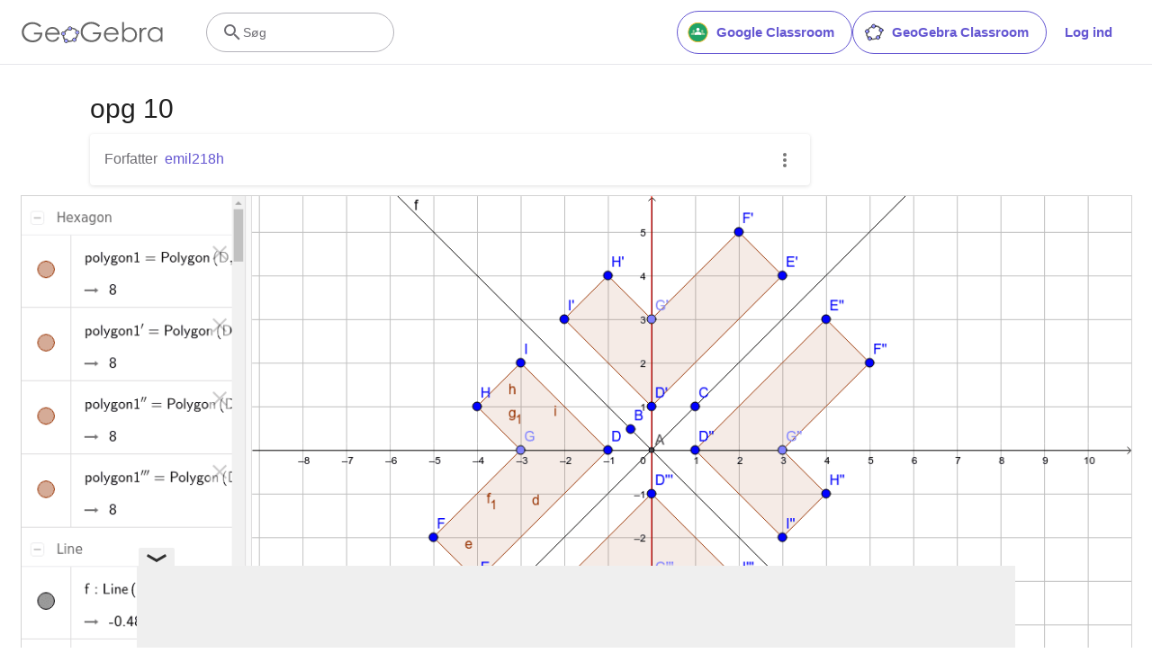

--- FILE ---
content_type: text/html; charset=utf-8
request_url: https://www.google.com/recaptcha/api2/aframe
body_size: 268
content:
<!DOCTYPE HTML><html><head><meta http-equiv="content-type" content="text/html; charset=UTF-8"></head><body><script nonce="pjPGK6lbYm7XIWj3izwo3A">/** Anti-fraud and anti-abuse applications only. See google.com/recaptcha */ try{var clients={'sodar':'https://pagead2.googlesyndication.com/pagead/sodar?'};window.addEventListener("message",function(a){try{if(a.source===window.parent){var b=JSON.parse(a.data);var c=clients[b['id']];if(c){var d=document.createElement('img');d.src=c+b['params']+'&rc='+(localStorage.getItem("rc::a")?sessionStorage.getItem("rc::b"):"");window.document.body.appendChild(d);sessionStorage.setItem("rc::e",parseInt(sessionStorage.getItem("rc::e")||0)+1);localStorage.setItem("rc::h",'1766478566682');}}}catch(b){}});window.parent.postMessage("_grecaptcha_ready", "*");}catch(b){}</script></body></html>